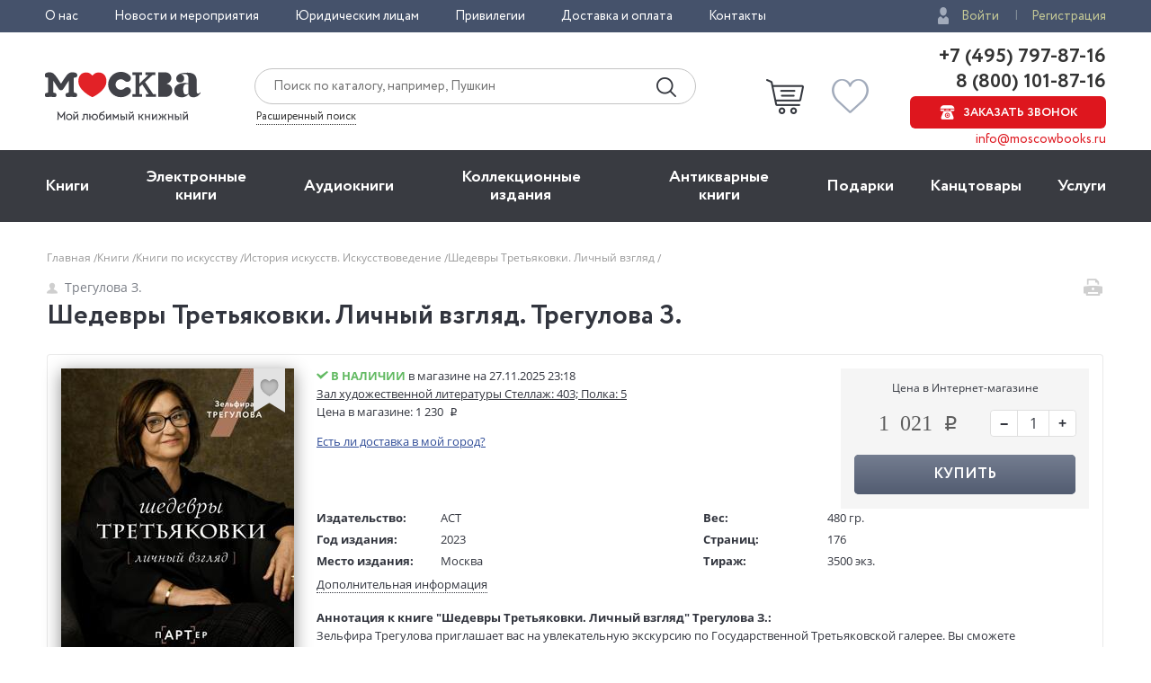

--- FILE ---
content_type: text/css; charset=utf-8
request_url: https://www.moscowbooks.ru/default/css/book_cart?v=U33xnPqTxjXQ9LpqYyz4bj0or7OOJXBgy-wtINFIVpc1
body_size: 7778
content:
.page-header{margin-bottom:13px;position:relative}.page-header__title{font-size:30px;line-height:36px;margin:0}.page-header__author{margin-top:10px;margin-bottom:2px}.page-header__print{display:none}.page-header__exit{position:absolute;right:-1px;top:-20px;font-size:22px}.page-header__reviews{margin-top:9px}.page-header__reviews-icon{display:inline-block;vertical-align:middle;position:relative;top:-1px;margin-right:10px;font-size:15px;color:#cfcfcf}.page-header__reviews-count{color:#ed1c24}.page-header__button-call{width:100%;max-width:243px;margin-top:14px}.page-header__tabs{margin-top:12px;margin-bottom:-7px}.page-header__back{margin-top:3px;display:inline-block}@media(min-width:620px){.page-header{margin-bottom:20px}.page-header__author{margin-top:5px}.page-header__reviews{margin-top:11px}}@media(min-width:1016px){.page-header{display:table;width:100%;margin-bottom:23px}.page-header__left{display:table-cell;vertical-align:bottom}.page-header__right{display:table-cell;vertical-align:bottom;text-align:right;position:relative}.page-header__row+.page-header__row{margin-top:11px}.page-header__author{margin-top:10px}.page-header__print{display:inline-block;position:absolute;bottom:37px;right:0;color:#cfcfcf;font-size:23px}.page-header__print:hover{text-decoration:none}.page-header__exit{display:inline-block;position:relative;right:0;top:0}.page-header__exit:hover{text-decoration:none}.page-header__reviews{margin-top:0}.page-header__button-call{margin-top:0}.page-header__tabs{text-align:right;margin-bottom:-10px}.page-header__back{margin-top:0}}.breadcrumbs{margin-bottom:-1px;padding-right:25px}.breadcrumbs__list{list-style:none;margin:0;padding:0}.breadcrumbs__item{display:inline-block;vertical-align:middle;font-size:12px;line-height:22px;color:#999}.dot__item_more{display:none}.btn__item_more{cursor:pointer;margin:0 3px 0 3px;background-color:transparent;color:inherit;border:1px solid #999;border-radius:4px;width:32px;text-align:center;vertical-align:middle;height:19px;position:relative}.btn__item_more span{font-size:16px;line-height:24px;position:absolute;top:-8px;left:8px}.breadcrumbs__item:after{content:'/';display:inline-block;vertical-align:middle}@media(min-width:620px){.breadcrumbs{}}@media(max-width:620px){ul.breadcrumbs__list li:not(:nth-child(1)):not(:nth-child(2)):not(:nth-child(3)):not(:last-child){display:none}.dot__item_more{display:inline-block}}@media(min-width:1016px){.breadcrumbs{padding-right:0}}@media(min-width:1220px){.breadcrumbs{}}.rating-stars{position:relative;display:inline-block;height:14px;vertical-align:middle;font-size:0;cursor:pointer}.rating-stars__count{display:inline-block;vertical-align:middle;font-size:13px}.rating-stars__star{position:relative;display:inline-block;width:15px;height:14px;margin-right:2px;vertical-align:top;background-size:cover;background-image:url("data:image/svg+xml,%3Csvg width='18' height='17' viewBox='0 0 18 17' xmlns='http://www.w3.org/2000/svg'%3E%3Cpath fill-rule='evenodd' d='M9 .004l2.7 5.706 6.3.786-4.63 4.313L14.562 17 9 13.96 3.438 17l1.194-6.19L0 6.495l6.3-.786' fill='%23E5E6E5'/%3E%3C/svg%3E")}.rating-stars__star:last-child{margin-right:0}.rating-stars[data-rate="5"] .rating-stars__star,.rating-stars[data-rate="1"] .rating-stars__star:nth-child(-n+1),.rating-stars[data-rate="2"] .rating-stars__star:nth-child(-n+2),.rating-stars[data-rate="3"] .rating-stars__star:nth-child(-n+3),.rating-stars[data-rate="4"] .rating-stars__star:nth-child(-n+4){background-image:url("data:image/svg+xml,%3Csvg width='18' height='17' viewBox='0 0 18 17' xmlns='http://www.w3.org/2000/svg'%3E%3Cpath fill-rule='evenodd' d='M9 .004l2.7 5.706 6.3.786-4.63 4.313L14.562 17 9 13.96 3.438 17l1.194-6.19L0 6.495l6.3-.786' fill='%23D9141C'/%3E%3C/svg%3E")}.rating-stars_form{overflow:hidden;display:inline-block;font-size:0;position:relative}.rating-stars__input{float:right;width:15px;height:14px;padding:0;margin:0 0 0 -15px;opacity:0;position:relative;left:-2px}.rating-stars_form:hover .rating-stars__star:hover,.rating-stars_form:hover .rating-stars__star:hover~.rating-stars__star,.rating-stars__input:checked~.rating-stars__star{background-image:url("data:image/svg+xml,%3Csvg width='18' height='17' viewBox='0 0 18 17' xmlns='http://www.w3.org/2000/svg'%3E%3Cpath fill-rule='evenodd' d='M9 .004l2.7 5.706 6.3.786-4.63 4.313L14.562 17 9 13.96 3.438 17l1.194-6.19L0 6.495l6.3-.786' fill='%23D9141C'/%3E%3C/svg%3E")}.rating-stars_form .rating-stars__star,.rating-stars_form:hover .rating-stars__star{position:relative;float:right;margin-right:2px;background-image:url("data:image/svg+xml,%3Csvg width='18' height='17' viewBox='0 0 18 17' xmlns='http://www.w3.org/2000/svg'%3E%3Cpath fill-rule='evenodd' d='M9 .004l2.7 5.706 6.3.786-4.63 4.313L14.562 17 9 13.96 3.438 17l1.194-6.19L0 6.495l6.3-.786' fill='%23E5E6E5'/%3E%3C/svg%3E")}.rating-stars_lg{height:17px}.rating-stars_lg .rating-stars__star{width:18px;height:17px}.rating-stars_lg .rating-stars__input{width:18px;height:17px;margin-right:-18px}.amount-form{width:96px}.amount-form__group{border:1px solid #dfdfdf;background:#fff;height:30px;padding:0 30px;position:relative;-webkit-border-radius:4px;-moz-border-radius:4px;border-radius:4px}.amount-form__control{position:absolute;top:0;bottom:0;width:30px;border:0;background:#fff;outline:0;-webkit-transition:all .15s ease-out;transition:all .15s ease-out}.amount-form__control:hover,.amount-form__control:focus,.amount-form__control:active{background:#32363f}.amount-form__control_dec{left:0;border-right:1px solid #dfdfdf;-webkit-border-radius:4px 0 0 4px;-moz-border-radius:4px 0 0 4px;border-radius:4px 0 0 4px;font-weight:bold;font-size:16px}.amount-form__control_dec:hover{color:#fff}.amount-form__control_dec:hover,.amount-form__control_dec:focus,.amount-form__control_dec:active{border-right-color:#fff}.amount-form__control_dec:after{width:12px;height:2px;background:#bababa}.amount-form__control_dec:hover:after,.amount-form__control_dec:focus:after,.amount-form__control_dec:active:after{background:#fff}.amount-form__control_inc{right:0;border-left:1px solid #dfdfdf;-webkit-border-radius:0 4px 4px 0;-moz-border-radius:0 4px 4px 0;border-radius:0 4px 4px 0;font-weight:bold;font-size:16px}.amount-form__control_inc:hover{color:#fff}.amount-form__control_inc:hover,.amount-form__control_inc:focus,.amount-form__control_inc:active{border-left-color:#fff}.amount-form__control_inc:before,.amount-form__control_inc:after{background:#32363f}.amount-form__control_inc:hover:after,.amount-form__control_inc:hover:before,.amount-form__control_inc:focus:after,.amount-form__control_inc:focus:before,.amount-form__control_inc:active:after,.amount-form__control_inc:active:before{background:#fff}.amount-form__control_inc:before{width:2px;height:12px}.amount-form__control_inc:after{width:12px;height:2px}.amount-form__input{width:34px;height:28px;border:0;background:#fff;text-align:center;padding:0;font-size:16px}.book{margin-bottom:39px}.book__body{padding-bottom:31px;transition-property:all;transition-duration:.25s}.book__intro{padding:54px 15px 81px 14px;margin-bottom:18px;border:1px solid #dfdfdf;position:relative;-webkit-border-radius:4px;-moz-border-radius:4px;border-radius:4px}.book__cover{position:relative;margin-bottom:11px}.book__img{display:block;margin:0 auto;max-width:100%}.book__img_default{-webkit-box-shadow:0 4px 18px rgba(0,0,0,.45);-moz-box-shadow:0 4px 18px rgba(0,0,0,.45);box-shadow:0 4px 18px rgba(0,0,0,.45)}.book__img_ebook{-webkit-border-radius:19px;-moz-border-radius:19px;border-radius:19px}.book__fav{position:absolute;top:0;right:10px}.book__preview{font-size:13px;margin-bottom:6px}.book__preview-icon{color:#c2c2c2;font-size:22px;margin-right:11px;display:inline-block;vertical-align:middle}.book__social{margin-top:15px;left:15px;right:16px;margin-bottom:16px}.book__rating{margin-bottom:13px}.book___rating-stars{margin-right:8px}.book__award{display:block;margin-bottom:8px}.book__stickers{position:absolute;top:15px;left:16px;right:16px}.book__shop{font-size:14px;margin-bottom:9px;display:block}.book__shop-name{font-weight:bold;margin-bottom:3px}.book__shop-instock{font-size:16px;color:#ed1c24;margin-left:5px}.book__shop-details{font-size:13px;line-height:20px}.book__buy{background:#f5f5f5;margin:0 -16px 0 -15px;padding:10px 18px 15px 18px;font-size:0;text-align:center}.book__buy-title{font-size:12px;margin-bottom:13px}.book__buy-order{margin:0 auto 18px;max-width:250px}.book__price{display:inline-block;vertical-align:middle;width:calc(100% - 104px);font-size:24px}.book__buy-amount{display:inline-block;vertical-align:middle;width:96px;margin-left:8px}.book__buy-button{height:46px;background-color:#525c71;background-image:-webkit-linear-gradient(bottom,#525c71,#747d90);background-image:-moz-linear-gradient(bottom,#525c71,#747d90);background-image:-o-linear-gradient(bottom,#525c71,#747d90);background-image:-ms-linear-gradient(bottom,#525c71,#747d90);background-image:linear-gradient(to top,#525c71,#747d90);border-radius:6px;text-decoration:none;color:#fff;text-transform:uppercase;font-size:16px;font-weight:bold;font-family:Circe}.book__buy-button:hover{color:#fff}.book__tags{margin-bottom:24px}.book__tags-title{font-weight:bold;margin-bottom:1px}.book__tags-list{list-style:none;padding:0;margin:0;font-size:13px;line-height:20px}.book__tags-item{display:inline}.book__tags-item:after{display:inline;content:',';margin-left:-2px}.book__tags-item:last-child:after{display:none}.book__details{margin-bottom:27px}.book__details.collapsed .book__details-list{max-height:96px;overflow:hidden}.book__details-item{margin:0;font-size:0}.book__details-name{font-weight:bold;display:inline-block;vertical-align:top;font-size:13px;line-height:20px;width:138px;padding-right:10px}.book__details-value{display:inline-block;vertical-align:top;font-size:13px;line-height:20px;width:calc(100% - 138px)}.book__details-more{font-size:13px;line-height:20px;margin-top:6px}.book__description{font-size:13px;line-height:20px;position:relative}.tags__description{font-size:13px;line-height:20px;position:relative}.book__description.collapsed{max-height:180px;overflow:hidden}.tags__description.collapsed{max-height:80px;overflow:hidden}.book__description:after{width:70%;height:20px;position:absolute;bottom:0;right:0;content:'';background:-moz-linear-gradient(left,rgba(255,255,255,0) 0%,#fff 30%,#fff 100%);background:-webkit-linear-gradient(left,rgba(255,255,255,0) 0%,#fff 30%,#fff 100%);background:linear-gradient(to right,rgba(255,255,255,0) 0%,#fff 30%,#fff 100%);filter:progid:DXImageTransform.Microsoft.gradient(startColorstr='#00ffffff',endColorstr='#ffffff',GradientType=1);display:none}.tags__description:after{width:70%;height:20px;position:absolute;bottom:0;right:0;content:'';background:-moz-linear-gradient(left,rgba(255,255,255,0) 0%,#fff 30%,#fff 100%);background:-webkit-linear-gradient(left,rgba(255,255,255,0) 0%,#fff 30%,#fff 100%);background:linear-gradient(to right,rgba(255,255,255,0) 0%,#fff 30%,#fff 100%);filter:progid:DXImageTransform.Microsoft.gradient(startColorstr='#00ffffff',endColorstr='#ffffff',GradientType=1);display:none}.book__description.collapsed:after{display:block}.xxx{display:none;tab-size:1}.tags__description.collapsed:after{display:block}.book__description-link{margin-left:6px}.book__description.collapsed .book__description-link{position:absolute;right:0;bottom:0;z-index:10}.tags__description.collapsed .book__description-link{position:absolute;right:0;bottom:0;z-index:10}.book__footer{padding:27px 10px;-webkit-border-radius:0 0 4px 4px;-moz-border-radius:0 0 4px 4px;border-radius:0 0 4px 4px;background-repeat:no-repeat;background-position:13px 21px;background-image:url("data:image/svg+xml,%3Csvg width='95' height='83' viewBox='0 0 95 83' xmlns='http://www.w3.org/2000/svg'%3E%3Cpath d='M88.944 76.73c-9.21.063-18.42.06-27.628 0-1.926-.013-3.31.48-4.654 1.968-5.2 5.762-14.155 5.728-19.376-.057-1.275-1.41-2.577-1.916-4.43-1.904-9.29.06-18.58.048-27.872.008C.418 76.724.007 76.26.007 71.77.005 51.41 0 31.05.005 10.69c0-3.715 4.092-6.08 7.454-4.23.485.268.707 1.348.71 2.054.047 11.172.04 22.346.043 33.52.002 6.068-.02 12.137.01 18.204.02 3.96 1.41 5.19 5.464 5.342 6.093.23 12.204.373 18.263.977 4.62.46 8.743 2.455 12.173 5.637 1.634 1.516 3.508 2 5.23.4 6-5.574 13.465-6.76 21.252-7.004 3.338-.105 6.682 0 10.023-.038 3.772-.04 5.154-1.388 5.158-5.082.017-16.92.01-33.84.014-50.76V6.64c.632-.18.784-.252.94-.262 7.084-.454 7.258-.296 7.26 6.66v58.68c0 4.376-.525 4.98-5.056 5.01zM75.22 58.135c-8.186-.213-16.27.357-24.348 4.35v-3.143c0-15.313-.002-30.625-.005-45.936 0-5.662 2.924-9.83 8.4-11.715C64.915-.253 70.805-.03 76.663.052c1.705.024 1.552 1.315 1.553 2.43.004 6.54-.003 13.08-.004 19.62 0 11.003-.056 22.007.047 33.01.022 2.283-.668 3.085-3.036 3.024zm-32.08.703v3.617c-8.29-4.06-16.634-4.5-25.064-4.353-1.658.03-2.31-.58-2.304-2.248.077-17.233.102-34.467.138-51.7 0-.557.025-1.122-.055-1.67C15.58.6 16.24-.057 18.292.104c3.473.274 6.997.01 10.453.38 2.547.275 5.255.773 7.478 1.932 4.225 2.203 7.127 5.235 7.02 10.704-.3 15.234-.103 30.478-.103 45.72z' fill='%23FFF' fill-rule='evenodd'/%3E%3C/svg%3E")}.book__linked-title{font-size:24px;line-height:30px;padding:0 30px 0 37px;margin:0 0 31px}.book__linked-list{padding:0 0 0 12px;margin:0}.book__linked-item{font-size:13px;line-height:20px;margin-bottom:4px}.book__linked-item:last-child{margin-bottom:0}.book__linked-link:hover{text-decoration:underline}.book_coming-soon{margin-bottom:-23px}.book_coming-soon .book__cover{margin:0}.book_coming-soon .book__info{position:relative;padding-top:62px}.book_coming-soon .book__tags{margin-bottom:19px}.book_coming-soon .book__preorder{position:absolute;top:-3px;left:0;width:100%}.book_coming-soon .book__preorder-button{width:100%;font-size:14px;padding:0}.book_coming-soon .book__description.collapsed{max-height:none;overflow:visible}.book_coming-soon .book__description:after{display:none}.book_coming-soon .book__description-link{display:none}.book_coming-soon .book__social{bottom:auto;top:-91px}@media(min-width:620px){.book{margin-top:-4px;margin-bottom:31px}.book__body{padding-bottom:26px}.book__intro{display:table;table-layout:fixed;width:100%;padding:14px;margin-bottom:17px}.book-intro__left{display:table-cell;vertical-align:top;width:271px;padding-right:12px}.book__cover{margin-bottom:0}.book__rating{margin-bottom:0;margin-right:4px;display:inline-block;vertical-align:middle;white-space:nowrap}.book___rating-stars{margin-right:1px}.book__share{display:inline-block;vertical-align:middle}.book__award{margin-bottom:17px}.book__stickers{position:static;margin-bottom:8px}.book__shop{margin-bottom:12px}.book__shop-details{max-height:60px;overflow:hidden}.book__buy{margin:0;padding:11px 10px 11px 11px}.book__buy-order{margin-bottom:15px}.book__buy-button{width:100%}.book__tags{margin-bottom:18px}.book__details{margin-bottom:21px}.book__details-list{font-size:0}.book__details.collapsed[data-view="1"] .book__details-list{max-height:24px}.book__details.collapsed[data-view="2"] .book__details-list{max-height:48px}.book__details.collapsed[data-view="3"] .book__details-list{max-height:72px}.book__details.collapsed[data-view="4"] .book__details-list{max-height:94px}.book__details-left,.book__details-right{display:inline-block;vertical-align:top;width:50%}.book__details-left{padding-right:10px}.book__details-more{margin-top:2px}.book__description.collapsed{max-height:80px}.tags__description.collapsed{max-height:40px}.book__description:after{width:37%}.book__footer{padding:23px 10px 24px 56px;font-size:0;background-position:22px 16px}.book__linked-title{display:inline-block;vertical-align:top;width:213px;font-size:24px;line-height:30px;padding:0;margin:0}.book__linked-content{display:inline-block;vertical-align:top;width:calc(100% - 213px)}.book__linked-list{margin-top:-4px}.book_coming-soon .book__social{bottom:auto;top:-65px}}@media(min-width:1016px){.book{margin-top:24px;margin-bottom:50px}.book__body{padding:15px 15px 25px;margin-bottom:0;border:1px solid #eaeaea;border-width:1px 1px 0;position:relative;-webkit-border-radius:4px 4px 0 0;-moz-border-radius:4px 4px 0 0;border-radius:4px 4px 0 0}.book__intro{display:block;width:auto;padding:0;margin-bottom:0;border:0}.book-intro__left{width:259px;padding-right:0;margin-right:25px;position:relative;float:left}.book__img_default{margin-bottom:13px}.book__social{height:auto;position:static;margin:4px 0 0}.book__rating{margin-right:0;margin-bottom:14px;display:block}.book___rating-stars{margin-right:9px}.book__share{display:block}.book__header{margin-left:284px;font-size:0}.book__header-left{display:inline-block;vertical-align:top;width:calc(100% - 276px);padding-right:25px}.book__header-right{display:inline-block;vertical-align:top;width:276px}.book__types{margin-bottom:10px}.book__award{margin-bottom:0;display:inline-block;vertical-align:bottom;width:165px;margin-right:16px}.book__stickers{position:static;display:inline-block;vertical-align:bottom;margin-bottom:4px}.book__stickers .stickers__item{margin-bottom:0}.book__info{margin-left:284px}.book__shop{margin-bottom:10px}.book__shop-name{margin-bottom:-2px}.book__shop-details{max-height:none;overflow:visible}.book__buy{padding:10px 14px 15px 14px}.book__buy-title{margin-bottom:12px}.book__buy-order{margin-bottom:19px}.book__tags{margin-bottom:31px}.book__details{margin-bottom:17px}.book__description:after{width:33%}.book__footer{padding:21px 10px 22px 59px;background-position:25px 15px}.book__linked-title{width:241px}.book__linked-content{width:calc(100% - 246px)}.book__linked-list{margin-top:-1px}.book_coming-soon{margin-bottom:11px}.book_coming-soon .book__body{padding:15px 60px 18px 15px;margin-bottom:0;border-width:1px;-webkit-border-radius:4px;-moz-border-radius:4px;border-radius:4px}.book_coming-soon .book__header{font-size:inherit;padding-top:4px}.book_coming-soon .book__types{margin-bottom:17px}.book_coming-soon .book__info{padding-top:0}.book_coming-soon .book__tags{margin-bottom:25px}.book_coming-soon .book__preorder{position:static;margin-bottom:20px}.book_coming-soon .book__preorder-button{width:auto;font-size:16px;line-height:43px;padding:0 18px}.book_coming-soon .book__description{margin-bottom:32px}.book_coming-soon .book__description.collapsed{max-height:100px;overflow:hidden}.book_coming-soon .book__description:after{display:block}.book_coming-soon .book__description-link{display:inline-block}.book_coming-soon .book__social{position:static}.book_coming-soon .book__rating{display:inline-block;vertical-align:middle;margin:0 75px 0 0}.book_coming-soon .book__share{display:inline-block;vertical-align:middle}}@media(min-width:1220px){.book{margin-bottom:59px}.book__description:after{width:24%}.book_coming-soon{margin-bottom:11px}}.hid{display:none}@media(max-width:620px){.hid{display:block}.book__header-right{position:fixed;bottom:0;width:100%;opacity:1;z-index:99;left:0;right:0;-webkit-box-shadow:0 -4px 6px -3px rgba(0,0,0,.34);-moz-box-shadow:0 -4px 6px -3px rgba(0,0,0,.34);box-shadow:0 -4px 6px -3px rgba(0,0,0,.34)}.book__buy-title{display:none}.book__price{font-size:20px;font-weight:bold;width:99%}.book__buy-amount{display:none}.book__buy-order{margin:0 auto 5px;flex:1 1 auto;align-self:center}.book__buy-button{margin-right:15px;flex:1 1 auto;align-self:center;max-width:180px}.book__buy .book__fav{right:5px;position:relative;height:36px}.book__buy{display:flex;flex-flow:row;justify-content:center;margin:0;width:100%}}.genre_block{margin-top:20px}.genre_link{color:#2e4b97;text-decoration:underline;cursor:pointer;padding:0 7px;white-space:nowrap}.count_genres{margin-bottom:10px;position:relative;font-size:13px;height:32px;line-height:32px}.cnt{display:inline-block}.genres{display:inline-block;position:absolute;right:0;top:0}.genres_select{width:180px;float:right;margin-left:10px;margin-right:2px;margin-top:-1px}@media(max-width:1020px){.cnt{display:inline-block}.genres{display:block;width:100%;position:relative}.count_genres{height:auto}.genres_select{width:100%;float:none;margin-left:0}}.sib_img{-webkit-filter:blur(6px);-moz-filter:blur(6px);-o-filter:blur(6px);-ms-filter:blur(6px);filter:blur(6px)}.sib_cover{align-items:center;display:flex;justify-content:center;background-color:hsla(0,0%,100%,.7);background-image:url('/i/ogr1.svg');background-repeat:no-repeat;background-position:top center;background-size:194px 283px;bottom:-10px;color:#001a34;left:-10px;position:absolute;right:-10px;top:-10px;z-index:1;cursor:pointer}.top100link{background-color:red;color:#fff;font-weight:bold;text-transform:uppercase;font-family:"Circe";text-align:center;display:inline-block;vertical-align:middle;color:#fff;padding:0 8px;font:14px/29px 'chevin_cyrillicbold',sans-serif;text-transform:uppercase;-webkit-border-radius:50px;-moz-border-radius:50px;border-radius:50px;width:120px}.top100link:hover{color:#fff}.top100total{margin-left:35px;display:inline-block}@media(min-width:1020px){.top100total{display:none}}.rating{}.rating__item{display:inline-block;vertical-align:middle;margin-right:20px}.rating__item-icon{display:inline-block;vertical-align:middle;cursor:pointer;font-size:20px;color:#c9c9c9;margin-right:3px;-webkit-transition:color .15s ease-out;transition:color .15s ease-out}.rating__item-icon:hover{color:#32353e}.rating__item-count{font-size:12px}.review{background-color:#fff;border:1px solid #eaeaea;padding:19px 12px 23px;-webkit-border-radius:4px;-moz-border-radius:4px;border-radius:4px}.review:hover{border-color:#fff;-webkit-box-shadow:0 0 16px rgba(0,0,0,.1);-moz-box-shadow:0 0 16px rgba(0,0,0,.1);box-shadow:0 0 16px rgba(0,0,0,.1)}.review__header{margin-bottom:14px}.review__date{font-size:12px;line-height:16px;margin-bottom:4px}.review__author{line-height:20px;font-weight:700;margin-bottom:3px}.review__text{line-height:20px;margin-bottom:19px}.review__title{text-align:center;margin:9px 0 18px}.review__rating-stars-reset{font-size:12px;line-height:16px;margin-top:14px;padding-bottom:4px}.review .form__control{height:122px}.review .form__group{margin:0}.review .form__group_submit{margin:17px 0 -9px}.review .button{width:100%}@media(min-width:620px){.review{padding:19px 22px 26px}.review__header{margin-bottom:16px}.review__date{margin-bottom:5px}.review__text{margin-bottom:15px}.review__title{margin:6px 0 28px}.review__rating-stars-reset{margin-top:8px;padding-bottom:5px}.review .form__group_submit{margin:17px 0 -8px;text-align:left}.review .button{width:156px}}@media(min-width:1016px){.review{padding:19px 35px 17px 30px}.review__header{margin-bottom:0;display:inline-block;vertical-align:top;width:198px;padding-right:20px}.review__content{display:inline-block;vertical-align:top;width:calc(100% - 206px);margin-top:-2px}.review .form__control{height:99px}.review .form__group{margin:2px 0 0}.review .form__group_submit{margin:17px 0 0;text-align:right}}.reviews{padding:31px 0 32px}.reviews__title{margin:0 0 25px;text-align:center}.reviews__list{}.reviews__item{margin-bottom:16px}.reviews__item:last-child{margin-bottom:0}@media(min-width:620px){.reviews{padding:38px 0 39px}.reviews__title{margin:0 0 32px}}@media(min-width:1016px){.reviews{padding:40px 0 53px}.reviews__title{font-size:24px;margin:0 0 30px}.reviews__item{margin-bottom:19px}.reviews__item:last-child{margin-bottom:0}.reviews__item_form{margin-top:37px}}.favbook-preview{padding:42px 0 26px;text-align:center}.favbook-preview__header{color:#fff;margin-bottom:26px}.favbook-preview__title{font-size:20px;margin-bottom:7px}.favbook-preview__subtitle{font-size:13px;line-height:22px}.favbook-preview__text{background-color:#fff;font-size:16px;line-height:26px;padding:14px 19px 75px;-webkit-border-radius:8px;-moz-border-radius:8px;border-radius:8px}.favbook-preview__person{color:#fff;width:80%;margin:0 auto}.favbook-preview__person-avatar{width:121px;height:121px;margin:-61px auto 16px;border:3px solid #fff;-webkit-border-radius:50%;-moz-border-radius:50%;border-radius:50%}.favbook-preview__person-img{width:115px;height:115px;display:block;-webkit-border-radius:50%;-moz-border-radius:50%;border-radius:50%}.favbook-preview__person-name{font-size:16px;font-weight:bold;margin-bottom:-1px}.favbook-preview__person-info{font-size:13px;line-height:20px}@media(min-width:620px){.favbook-preview{padding:34px 0 33px}.favbook-preview__title{font-size:24px}.favbook-preview__text{font-size:18px;padding:30px 50px 54px}.favbook-preview__person-avatar{margin-top:-43px}}@media(min-width:1016px){.favbook-preview{padding:40px 0 46px}.favbook-preview__body{width:777px;margin:0 auto}.favbook-preview__text{padding:30px 95px 80px}.favbook-preview__person-avatar{margin-top:-63px}}.popup-cart{display:none;position:fixed;left:50%;top:50%;-webkit-transform:translate(-50%,-50%);-moz-transform:translate(-50%,-50%);-ms-transform:translate(-50%,-50%);-o-transform:translate(-50%,-50%);transform:translate(-50%,-50%);-webkit-border-radius:4px;-moz-border-radius:4px;border-radius:4px;width:290px;background-color:#33363f;text-align:center;color:#fff;padding:42px 20px 40px}.popup-cart__close{position:absolute;top:0;right:0;color:rgba(255,255,255,.5);font-size:11px;padding:12px 11px;text-decoration:none}.popup-cart__close:hover,.popup-cart__close:focus{text-decoration:none;color:rgba(255,255,255,1)}.popup-cart__text{margin:0}@media(min-width:380px){.popup-cart{width:350px}}.dark-overlay{display:none;z-index:1000;background:rgba(100,100,100,.7);position:fixed;top:0;right:0;left:0;bottom:0;margin:auto}.js-popup-with-overlay{background-color:#fff;padding-top:20px;padding-bottom:20px;color:#32353e;z-index:1001;text-align:left}.js-popup-with-overlay .h5{margin-bottom:10px}.js-popup-with-overlay .text-center{text-align:center}.js-popup-with-overlay input[type=text],.js-popup-with-overlay input[type=email]{margin-bottom:10px;height:35px}.js-popup-with-overlay label.error{display:block;margin-top:-10px}.js-popup-with-overlay textarea{padding:14px 10px;resize:vertical}.js-popup-with-overlay a{color:#32353e}.js-popup-with-overlay a:hover{color:#32353e}.js-popup-with-overlay .h4{margin-bottom:20px;text-align:center}.js-popup-with-overlay .format-name{display:inline-block;margin-bottom:10px;margin-right:5px;width:95px;text-align:center;text-transform:uppercase;padding:10px;border:1px solid #dcdcdc;border-radius:5px;cursor:pointer}.js-popup-with-overlay .button_primary{margin-top:20px}.js-popup-with-overlay .format-name:hover,.js-popup-with-overlay .format-name.active{text-transform:uppercase;color:#d9141c;border-color:#d9141c;text-decoration:underline}.js-popup-with-overlay .popup-cart__close{top:-35px;right:-35px;color:#d9141c;font-size:2rem}.js-popup-with-overlay-call{background-color:#fff;padding-top:20px;padding-bottom:20px;color:#32353e;z-index:1001;text-align:left}.js-popup-with-overlay-call .h5{margin-bottom:10px}.js-popup-with-overlay-call .text-center{text-align:center}.js-popup-with-overlay-call input[type=text],.js-popup-with-overlay-call input[type=email]{margin-bottom:10px;height:35px}.js-popup-with-overlay-call label.error{display:block;margin-top:-10px}.js-popup-with-overlay-call textarea{padding:14px 10px;resize:vertical}.js-popup-with-overlay-call a{color:#32353e}.js-popup-with-overlay-call a:hover{color:#32353e}.js-popup-with-overlay .h4{margin-bottom:20px;text-align:center}.js-popup-with-overlay-call .format-name{display:inline-block;margin-bottom:10px;margin-right:5px;width:95px;text-align:center;text-transform:uppercase;padding:10px;border:1px solid #dcdcdc;border-radius:5px;cursor:pointer}.js-popup-with-overlay-call .button_primary{margin-top:20px}.js-popup-with-overlay-call .format-name:hover,.js-popup-with-overlay-call .format-name.active{text-transform:uppercase;color:#d9141c;border-color:#d9141c;text-decoration:underline}.js-popup-with-overlay-call .popup-cart__close{top:-35px;right:-35px;color:#d9141c;font-size:2rem}

--- FILE ---
content_type: text/css
request_url: https://www.moscowbooks.ru/css/gallery.css
body_size: 601
content:
.gallery {
    margin-bottom:28px;
}

    .gallery__item {
        position:relative;
        margin-bottom:20px;
    }
    
    .gallery__img-block {
        position:relative;
    }
    
    .gallery__img-block:after {
        display:none;
        content:'';
        position:absolute;
        top:0;
        left:0;
        right:0;
        bottom:0;
        background:rgba(235,33,39,.4);
    }

            .gallery__item:hover .gallery__img-block:after {
                display:block;
            }
    
    .gallery__img {
        display:block;
        width:100%;
    }

    .gallery__img_s {
        display:block;
    }

    .gallery__zoom {
        display:none;
        width:52px;
        height:52px;
        background:#ffffff;
        position:absolute;
        left:50%;
        top:50%;
        -webkit-transform: translate(-50%,-50%);
           -moz-transform: translate(-50%,-50%);
            -ms-transform: translate(-50%,-50%);
             -o-transform: translate(-50%,-50%);
                transform: translate(-50%,-50%);
        -webkit-border-radius:100%;
           -moz-border-radius:100%;
                border-radius:100%;
    }
    
            .gallery__item:hover .gallery__zoom {
                display:block;
            }
    
    .gallery__zoom-icon {
        font-size:18px;
        color:#33363f;
        position:absolute;
        left:50%;
        top:50%;
        -webkit-transform: translate(-50%,-50%);
           -moz-transform: translate(-50%,-50%);
            -ms-transform: translate(-50%,-50%);
             -o-transform: translate(-50%,-50%);
                transform: translate(-50%,-50%);
    }  
    
@media (min-width:1016px) {
    .article + .gallery {
        margin-top:-27px;
        margin-bottom:28px;
    }
    
    .gallery {
        margin-bottom:30px;
    }
}

--- FILE ---
content_type: text/css
request_url: https://www.moscowbooks.ru/css/lili.css?v=17
body_size: 912
content:
    .lili_text_rating{ color:#3E99ED;font-family:'Open Sans', sans-serif; font-size:14px; }
    .lili_dialog_rating {
        color:#3E99ED;font-family:'Open Sans', sans-serif; font-size:30px;
    }
    .lili_dialog_grid_marks{
        display: grid;
        grid-template-rows: repeat(2,1fr);
        grid-template-columns: 30px 150px 50px;
        grid-column-gap: 10px;
        grid-row-gap: 0;
        width: 270px;
        padding: 0;
        font-size: 14px;
        line-height: 24px; align-items: center;
    }
    .lili_dialog_marks_text{
        font-family:'Open Sans', sans-serif; font-size:14px;
    }
    .lili_dialog_stars_text{
        vertical-align: middle; font-family:'Open Sans', sans-serif; font-size:14px;
    }
    .rating-chart__scale{
        width: 100%;position: relative;width: 150px;height: 8px;margin-right: auto;border-radius: 4px;background-color: #f0f2f7; vertical-align:middle;
    }
    .rating-chart__scale-inner{
        position: absolute;top: 0;bottom: 0;left: 0; height: 8px;border-radius: 4px;background-color: #ed1c24;
    }
    .rating-chart__value{
        margin-left: 0;-webkit-box-flex: 1;flex-grow: 1;margin-left: 4px;text-align: right;font-family:'Open Sans', sans-serif; font-size:14px;
    }
    .sp-full {background-image: url("data:image/svg+xml,%3Csvg width='18' height='17' viewBox='0 0 18 17' xmlns='http://www.w3.org/2000/svg'%3E%3Cpath fill-rule='evenodd' d='M9 .004l2.7 5.706 6.3.786-4.63 4.313L14.562 17 9 13.96 3.438 17l1.194-6.19L0 6.495l6.3-.786' fill='%23D9141C'/%3E%3C/svg%3E");}
    .lili_reviews_link{
        cursor: pointer;
        text-decoration: underline;
        color:#3E99ED;
        font-family:'Open Sans', sans-serif;
    }


--- FILE ---
content_type: text/css
request_url: https://www.moscowbooks.ru/css/shop_search/address_map.css?v=1
body_size: 847
content:
.zoom_addr{	 
	transform-origin: 0px 0px;
	transform: scale(1) translate(0px,0px);
	cursor: grab;
	position:relative;
}

.outer_addr{
	display: flex;
	justify-content: center;
	align-items: center;
	overflow: hidden;	 
	height:100%;
	z-index:9999;
    position: fixed;
    top: 0;
    right: 0;
    left: 0;
    bottom: 0;
    margin: auto;
	background: rgba(100,100,100,.7);
}

.controls_addr {
	min-width:30px;
	min-height:120px;	 
	position: absolute;
	top:16px;
	right:8px;
	width:60px;	 
	z-index:999;
}

.buttons_addr{
	display: flex;
	flex-flow: column nowrap;
	justify-content: center;
	align-items: center;
	width:60px;
	border-radius: 8px;
    -webkit-box-shadow: 0px 0px 14px -1px rgba(0, 0, 0, 0.5);
	-moz-box-shadow: 0px 0px 14px -1px rgba(0, 0, 0, 0.5);
	box-shadow: 0px 0px 14px -1px rgba(0, 0, 0, 0.5);
	background-color: rgba(255, 255, 255, 0.9);
}

.btn-text-addr{
	font-weight:bold;
	color: silver;
	font-size:45px;
	cursor: pointer;
	-webkit-user-select: none; /* Safari */
	-ms-user-select: none; /* IE 10 and IE 11 */
	user-select: none; /* Standard syntax */
    line-height: normal;
    font-family: sans-serif;
}

.btn-text-addr:hover{
	color:red;
}


#outer_addr{
	
}

.close_addr{
	display: flex;
	flex-flow: column nowrap;
	justify-content: center;
	align-items: center;
	width:60px;
    height:60px;
	border-radius: 30px;
    -webkit-box-shadow: 0px 0px 14px -1px rgba(0, 0, 0, 0.5);
	-moz-box-shadow: 0px 0px 14px -1px rgba(0, 0, 0, 0.5);
	box-shadow: 0px 0px 14px -1px rgba(0, 0, 0, 0.5);
	background-color: rgba(255, 255, 255, 0.9);
	margin-bottom: 20px;
}

.img_pointer {
	position: absolute;
}

#info{
	position:fixed;
	background-color: white;
	border:1px solid black;
	padding:3px;
	bottom: 0px;left:0px;
	z-index:999999;
	display:none;
}

--- FILE ---
content_type: text/css
request_url: https://www.moscowbooks.ru/css/tooltip-book.css
body_size: 492
content:
.tooltip-popup {
    display:none;
    position:absolute;
    left:-1000px;
    top:-1000px;
	-webkit-border-radius: 4px;
	-moz-border-radius: 4px;
	border-radius: 4px;
    width: 330px;
    padding:10px 25px 10px 10px;
    border:1px solid gray;
    background-color: #fff;
    color: #32353e;
    z-index: 1000;
    text-align: left;
}

.tooltip_close {
    position:absolute;
    top:0;
    right:0;
    color:rgba(255,255,255,.5);
    font-size:11px;
    text-decoration:none;
}
 
.tooltip_close:hover,
.tooltip_close:focus {
    text-decoration:none;
    color:rgba(255,255,255,1);
}

@media (min-width:380px) {
    .tooltip-popup{
        width: 350px;
    }
}

.tooltip-popup .tooltip_close {
    position:absolute;
    top: 5px;
    right: 5px;
    color: #d9141c;
    font-size: 1.5rem;
}

--- FILE ---
content_type: text/css
request_url: https://www.moscowbooks.ru/css/dialog.css
body_size: 569
content:
.v_modal {
	display: none; 
	position: fixed; 
	z-index: 99999; 
	padding-top: 50px; 
	left: 0;
	top: 0;
	width: 100%; 
	height: 100%; 
	overflow: auto; 
	background-color: rgb(0, 0, 0); 
	background-color: rgba(0, 0, 0, 0.4); 
}
.v_modal_content {
	background-color: #fefefe;
	margin: auto;
	padding: 30px 20px 20px 20px;
	border: 1px solid #888;
	width: 70%;
    height:90%;
    position: relative;
}
.v_close {
	position:absolute;
    top:-10px;
    right:0px;
    color:rgba(255,255,255,.5);
    font-size:11px;
    padding:12px 11px;
    text-decoration:none;
    font-size:30px;
    color: black;
}

.v_close:hover,
.v_close:focus {
	color: red;
	text-decoration: none;
	cursor: pointer;
}

.v_container {
    height:100%;
}

@media(max-width:620px) {
    .v_modal_content {
	    background-color: #fefefe;
	    margin: auto;
	    padding: 20px;
	    border: 1px solid #888;
	    width: 95%;
    }
}

--- FILE ---
content_type: application/x-javascript
request_url: https://www.moscowbooks.ru/js/fns-mb-send-events.min.js?v=20230724134422
body_size: 1450
content:
function GetProductsForVk(n){for(var t,r,u=[],f=n.length,i=0;i<f;i++)t=n[i],t.SendVk&&(r={id:t.SeoId,price:t.UnitPrice},t.VkRecommendedIds&&t.VkRecommendedIds.length>0&&(r.recommended_ids=t.VkRecommendedIds),u.push(r));return u}function FindProductBySeoId(n,t){for(var i,f,r=[],e=n.length,u=0;u<e;u++)if(i=n[u],i.SeoId==t&&i.SendVk)return f={id:i.SeoId,price:i.UnitPrice},r.push(f),r;return r}function getSeoId(n,t){var i=window.type_0_suffix;return n==1?i="B":n==2?i="D":n==7&&(i="C"),t+i}function vk_click_send_event(n,t,i){var e=getSeoId(n,t),r=window.MbPageInfo,f,u;r&&n==0&&r.Products&&r.Products.length>0?(f=FindProductBySeoId(r.Products,e),f.length==1&&(u={products:f,business_value:1e3,currency_code:"RUR",category_ids:f[0].CategoryId},r.R46SearchString&&r.R46SearchString.length>0&&(u.search_string=r.R46SearchString),VK.Retargeting.ProductEvent(r.VkDinRetPriceId,i,u))):n==0&&(u={products:[{id:e}]},VK.Retargeting.ProductEvent(r.VkDinRetPriceId,i,u))}window.log_send_events=0;window.type_0_suffix="A";window.SendPageEventsVK=function(){var n,i,u,r,t;try{if(window.MbPageInfo){if(n=window.MbPageInfo,n.VkDinRetPriceId&&n.VkDinRetPriceId.length>0)if(n.PageTypeStr=="Product"&&n.CatalogType==0)n.Products&&(i=n.Products[0],i.SendVk&&(t={products:GetProductsForVk(n.Products),business_value:1e3,currency_code:"RUR",category_ids:i.CategoryId},i.VkRecommendedIds&&i.VkRecommendedIds.length>0&&(t.products_recommended_ids=i.VkRecommendedIds),n.R46SearchString&&n.R46SearchString.length>0&&(t.search_string=n.R46SearchString),VK.Retargeting.ProductEvent(n.VkDinRetPriceId,"view_product",t)));else if(n.PageTypeStr=="Search"&&n.CatalogType==0)n.Products&&(t={products:GetProductsForVk(n.Products),business_value:1e3,currency_code:"RUR"},n.R46SearchString&&n.R46SearchString.length>0&&(t.search_string=n.R46SearchString),VK.Retargeting.ProductEvent(n.VkDinRetPriceId,"view_search",t));else if((n.PageTypeStr=="Home"||n.PageTypeStr=="Category")&&n.CatalogType==0){var o=n.PageTypeStr=="Home"?"view_home":"view_category",f="",e=GetProductsForVk(n.Products);if(e.length<1)return;if(n.ProductCategories&&(u=n.ProductCategories.length,u>0))for(r=0;r<u;r++)f+=n.ProductCategories[r],r<u-1&&(f+=",");t={products:e,business_value:1e3,currency_code:"RUR",category_ids:f};n.R46SearchString&&n.R46SearchString.length>0&&(t.search_string=n.R46SearchString);VK.Retargeting.ProductEvent(n.VkDinRetPriceId,o,t)}else n.PageTypeStr=="Cart"&&n.Event?n.Event=="Basket_Remove"&&(t={products:[{id:n.Products[0].SeoId}]},VK.Retargeting.ProductEvent(n.VkDinRetPriceId,"remove_from_cart",t)):n.PageTypeStr=="OrderForm"&&n.Event?n.Event=="Create"&&(t={products:GetProductsForVk(n.Products),business_value:1e3,currency_code:"RUR"},VK.Retargeting.ProductEvent(n.VkDinRetPriceId,"init_checkout",t)):VK.Retargeting.ProductEvent(n.VkDinRetPriceId,"view_other","")}else VK.Retargeting.ProductEvent(5178,"view_other","")}catch(s){}};window.SendPageEventsR46=function(){var n,t,i,r,u;try{window.log_send_events&&console.log("window.SendPageEventsR46");window.MbPageInfo&&(n=window.MbPageInfo,n.PageTypeStr=="Product"?(window.log_send_events&&console.log("Product view"),n.Products&&(t=n.Products[0],window.log_send_events&&console.log("product",t),i={id:t.Id+t.R46ProdId,stock:t.Stock>0?!0:!1},window.log_send_events&&console.log("eventParams",i),window.r46("track","view",i))):n.PageTypeStr=="Category"?window.r46("track","category",n.ParentCategory):n.PageTypeStr=="Cart"&&n.Event&&n.Event.length>0&&n.Event=="Basket_Remove"&&(window.log_send_events&&console.log("Basket_Remove",n.Products[0]),r=n.Products[0],u=r.Id+r.R46ProdId,window.log_send_events&&console.log("p0id",u),window.r46("track","remove_from_cart",u)))}catch(f){}};window.Add_to_cart_send_event=function(n,t){window.log_send_events&&console.log("window.Add_to_cart_send_event");var i=getSeoId(n,t);window.log_send_events&&console.log("sid",i);r46("track","cart",i);vk_click_send_event(n,t,"add_to_cart")};window.Add_to_wish_send_event=function(n,t){window.log_send_events&&console.log("window.Add_to_wish_send_event");try{r46("track","wish",getSeoId(n,t))}catch(i){}try{vk_click_send_event(n,t,"add_to_wishlist")}catch(i){}};window.Remove_from_wish_send_event=function(n,t){vk_click_send_event(n,t,"remove_from_wishlist")};window.Add_payment_info_send_event=function(){var t,n,i;try{if(t=$("#add_payment_info_sent").val()=="1",!t&&window.MbPageInfo){n=window.MbPageInfo;i={products:GetProductsForVk(n.Products),business_value:1e3,currency_code:"RUR"};$("#add_payment_info_sent").val("1");try{VK.Retargeting.ProductEvent(n.VkDinRetPriceId,"add_payment_info",i)}catch(r){}}}catch(r){}};window.Purchase_send_event=function(n){var i,o;window.log_send_events&&console.log("window.Purchase_send_event");try{if(window.MbPageInfo&&window.MbPageInfo.Basket){var t=window.MbPageInfo,u=[],f=0,s=t.Basket.Items.length;for(i=0;i<s;i++){var r=t.Basket.Items[i].product,e=t.Basket.Items[i].quantity,h={id:r.Id+r.R46ProdId,price:r.UnitPrice,amount:e};f+=r.UnitPrice*e;u.push(h)}try{window.r46("track","purchase",{products:u,order:n,order_price:f})}catch(c){}try{o={products:GetProductsForVk(t.Products),business_value:1e3,currency_code:"RUR"};VK.Retargeting.ProductEvent(t.VkDinRetPriceId,"purchase",o)}catch(c){}}}catch(c){}};

--- FILE ---
content_type: application/x-javascript
request_url: https://www.moscowbooks.ru/js/addr/map.js?v=1
body_size: 2091
content:
function CreateMapAddress() {
    console.log('CreateMapAddress');
    if (window.MbAddressMap) {
        //console.log('created allready');
        return;
    }
    window.MbAddressMap = {
        initialized: false,
        scale: 1,
        pointX: 0,
        pointY: 0,
        start: { x: 0, y: 0 },
        panning: false,
        lastClient: { x: 0, y: 0 },
        pointer: { x: 0, y: 0 },

        setTransform() {
            this.zoom.style.transform = "translate(" + this.pointX + "px," + this.pointY + "px) scale(" + this.Scale.value + ")";
        },

        zoomPic(delta, clientX, clientY) {
            var x = clientX;
            var y = clientY;
            var xs = (x - this.pointX) / this.Scale.value, ys = (y - this.pointY) / this.Scale.value;

            (delta > 0) ? (this.Scale.multiply(1.2)) : (this.Scale.multiply(1.0 / 1.2));

            if (this.Scale.value <= 0.1) {
                this.Scale.set(0.1);
                this.pointX = 0;
                this.pointY = 0;
            }
            this.pointX = x - xs * this.Scale.value;
            this.pointY = y - ys * this.Scale.value;
            console.log('this.Scale.value=', this.Scale.value);
        },

        zoomToPoint() {

            this.screenWidth = document.documentElement.clientWidth;
            this.screenHeight = document.documentElement.clientHeight;
            this.initScale = (this.screenHeight / this.canvas.height);
            this.maxByX = this.initScale * this.canvas.width - this.screenWidth;

            console.log('this', this);

            if (this.pointers.length > 0) {

                var xx = (this.pointers[0].x - this.screenWidth / 2) * this.initScale;

                if (xx > this.maxByX) {
                    console.log('!!!');
                    xx = this.maxByX;
                }

                this.pointX = -xx;
                //console.log('this.pointX', this.pointX);
            }


            if (this.pointX > 0) this.pointX = 0;

            if (this.initScale * this.canvas.width < this.screenWidth) {
                //console.log('!!!');
                this.pointX = (this.screenWidth - this.initScale * this.canvas.width) / 2;
            }

            this.pointY = 0;
            console.log('zoomToPoint=', this.pointX);
        },

        removePointers() {
            const pointers = document.querySelectorAll('.img_pointer');
            pointers.forEach(p => { p.remove(); });

        },


        init() {

            this.screenWidth = document.documentElement.clientWidth;
            this.screenHeight = document.documentElement.clientHeight;

            //console.log('screen', this.screenWidth, this.screenHeight);

            this.Scale = {
                value: 1,
                set(v) {
                    if (!(v > 5 || v < 0.1)) {
                        this.value = v;
                    }
                },
                multiply(v) {
                    this.set(this.value * v);
                }
            };


            this.Scale.set(1);
            this.zoom = document.querySelector('.zoom_addr');
            this.plus = document.querySelector('.js-plus-addr');
            this.minus = document.querySelector('.js-minus-addr');
            this.close = document.querySelector('.js-close-addr');
            this.htmlControl = document.querySelector('.outer_addr');
            this.canvas = document.getElementById('canvas_addr');
            this.ctx = this.canvas.getContext("2d");
            //this.info = document.getElementById('info');

            var t = this;

            //console.log(t.pointers);

            this.zoom.onmousedown = function (e) {
                e.preventDefault();
                t.start = { x: e.clientX - t.pointX, y: e.clientY - t.pointY };
                t.panning = true;
            }

            this.zoom.onmouseup = function (e) {
                t.panning = false;
            }

            this.close.onclick = function () {
                t.htmlControl.style.display = 'none';
            }

            var i = new Image();
            i.onload = function () {
                t.canvas.width = this.width;
                t.canvas.height = this.height;

                t.screenWidth = document.documentElement.clientWidth;
                t.screenHeight = document.documentElement.clientHeight;
                t.initScale = (t.screenHeight / t.canvas.height);


                t.Scale.set(t.initScale);

                console.log('t.Scale.value=', t.Scale.value);

                t.ctx.drawImage(this, 0, 0);

                for (var i = 0; i < t.pointers.length; i++) {
                    t.drawPointer(t.mapImages[t.pointers[i].ind], t.pointers[i].x, t.pointers[i].y, t.ctx);
                }

                t.zoomToPoint();
                t.setTransform();

            };

            i.src = this.mapImages[0];

            this.zoom.onmousemove = function (e) {
                e.preventDefault();
                if (t.Scale.value < 0.1) return;
                if (!t.panning) return;

                t.pointX = e.clientX - t.start.x;
                t.pointY = e.clientY - t.start.y;

                //if(t.pointX > 0) t.pointX = 0;
                //if(t.pointY > 0) t.pointY = 0;

                //var limit = -(t.Scale.value*500 - 490);
                //if(t.pointX < limit)
                //	t.pointX = limit;

                t.setTransform();
            }

            this.canvas.addEventListener('touchstart', (e) => {
                e.preventDefault();
                var tt = e.changedTouches[0];
                if (e.touches.length != 1) return;
                t.start = { x: tt.clientX - t.pointX, y: tt.clientY - t.pointY };
            });

            this.canvas.addEventListener('touchmove', (e) => {
                e.preventDefault();
                try {
                    var tt = e.changedTouches[0];

                    if (e.touches.length != 1) return;
                    t.pointX = tt.clientX - t.start.x;
                    t.pointY = tt.clientY - t.start.y;
                    t.setTransform();

                    if (t.info) {
                        t.info.innerHTML = t.pointX + ',' + t.pointY;
                    }
                }
                catch (err) {

                }
            });

            this.zoom.onwheel = function (e) {
                e.preventDefault();
                var delta = (e.wheelDelta ? e.wheelDelta : -e.deltaY);
                t.zoomPic(delta, e.clientX, e.clientY);
                t.lastClient.x = e.clientX;
                t.lastClient.y = e.clientY;
                t.setTransform();
            };

            this.plus.onclick = function () {
                t.zoomPic(1, t.lastClient.x, t.lastClient.y);
                t.setTransform();
                //console.log(t);
            };

            this.minus.onclick = function () {
                t.zoomPic(-1, t.lastClient.x, t.lastClient.y);
                if (t.Scale.value <= 0.1) { t.Scale.set(0.1); t.pointX = t.pointY = 0; }
                t.setTransform();
            }

            this.initialized = true;

        },

        drawPointer(src, x, y, ctx) {
            var p = new Image();
            p.src = src;
            var t = this;

            //console.log('width=', t.canvas.width, getComputedStyle(t.canvas).width);

            p.onload = function () {
                if (x > 0 && y > 0) {
                    //ctx.drawImage(p, x, y);//

                    p.setAttribute('class', 'img_pointer');

                    var left = t.canvas.width;
                    var percLeft = x;//*100/left;
                    //console.log('left', x, percLeft);

                    var top = t.canvas.height;
                    var percTop = y;//*100/top;
                    //console.log('top', y, percTop);

                    p.style.top = parseInt(percTop) + 'px';
                    p.style.left = parseInt(percLeft) + 'px';

                    t.zoom.appendChild(p);

                }
            }
        },

        run(mapImages, pointers) {
            this.mapImages = mapImages;
            this.pointers = pointers;
            this.removePointers();

            if (this.initialized) {
                this.ctx.clearRect(0, 0, this.canvas.width, this.canvas.height);
                var t = this;
                var i = new Image();

                i.onload = function () {

                    //console.log('i.onload');
                    t.canvas.width = this.width;
                    t.canvas.height = this.height;
                    t.ctx.drawImage(this, 0, 0);

                    t.screenWidth = document.documentElement.clientWidth;
                    t.screenHeight = document.documentElement.clientHeight;
                    t.initScale = (t.screenHeight / t.canvas.height);

                    t.Scale.set(t.initScale);

                    console.log('t.Scale.value=', t.Scale.value);

                    for (var i = 0; i < t.pointers.length; i++) {
                        t.drawPointer(t.mapImages[t.pointers[i].ind], t.pointers[i].x,
                            t.pointers[i].y, t.ctx);
                    }

                    t.zoomToPoint();
                    t.setTransform();

                };
                i.src = this.mapImages[0];
                return this;
            }

            this.init();
            return this;
        }

    };
}
CreateMapAddress();




--- FILE ---
content_type: image/svg+xml
request_url: https://www.moscowbooks.ru/i/livelib/logo_ll.svg
body_size: 6926
content:
<svg width="114" height="23" viewBox="0 0 114 23" fill="none" xmlns="http://www.w3.org/2000/svg">
<path fill-rule="evenodd" clip-rule="evenodd" d="M17.4888 19.2145C16.1559 20.0072 14.7279 20.8564 13.4703 21.6027C13.2626 21.726 12.7399 22 12.0017 22C11.2634 22 10.7682 21.7385 10.535 21.6027C7.53065 19.8529 3.61053 17.5092 2.27644 16.7002C0.94234 15.8912 0 15.2305 0 13.7043C0.00508578 12.7613 0.0103324 2.97175 0.0103324 1.63731C0.0103324 0.302879 1.23369 -0.500255 2.70232 0.359064C4.17094 1.21838 12.0006 5.88183 12.0006 5.88183C12.0006 5.88183 19.9939 1.12153 21.2992 0.359064C22.7992 -0.517122 23.9911 0.327915 23.9911 1.62667C23.9911 2.25354 23.9931 4.73938 23.9953 7.31265C23.9976 10.0707 24 12.9291 24 13.7069C24 15.2102 23.1081 15.8834 21.7233 16.7002C20.9265 17.1702 19.2949 18.1405 17.4888 19.2145ZM40.7761 16.1899H40.0374C36.9106 16.1899 36.1571 14.2923 36.1571 12.3411V2.48637C36.1571 2.07223 36.009 1.71726 35.7425 1.42146C35.4464 1.15523 35.091 1.00732 34.6764 1.00732C34.2619 1.00732 33.9065 1.15523 33.6104 1.42146C33.3439 1.71726 33.1958 2.07223 33.1958 2.48637V12.7848C33.1958 17.3774 35.9032 19.148 39.8307 19.148H40.2727C40.7761 19.148 41.2203 19.0297 41.5756 18.7634C41.9606 18.4972 42.1383 18.1126 42.1383 17.6689C42.1383 17.2548 42.0198 16.8998 41.7533 16.6336C41.5164 16.3378 41.161 16.1899 40.7761 16.1899ZM88.5672 16.1899H89.3059C89.6908 16.1899 90.0462 16.3378 90.2831 16.6336C90.5496 16.8998 90.668 17.2548 90.668 17.6689C90.668 18.1126 90.4904 18.4972 90.1054 18.7634C89.75 19.0297 89.3059 19.148 88.8024 19.148H88.3605C84.433 19.148 81.7256 17.3774 81.7256 12.7848V2.48637C81.7256 2.07223 81.8736 1.71726 82.1402 1.42146C82.4363 1.15523 82.7916 1.00732 83.2062 1.00732C83.6208 1.00732 83.9761 1.15523 84.2723 1.42146C84.5388 1.71726 84.6869 2.07223 84.6869 2.48637V12.3411C84.6869 14.2923 85.4403 16.1899 88.5672 16.1899ZM111.128 7.33762C111.986 7.87008 112.697 8.63918 113.2 9.58577C113.734 10.5324 113.97 11.5973 114 12.7805C114 13.9637 113.704 15.0582 113.141 16.0048C112.608 16.9514 111.868 17.7205 110.92 18.2825C110.002 18.8446 108.907 19.1108 107.722 19.1108C106.538 19.1108 105.472 18.815 104.524 18.2825C103.576 17.7205 102.806 16.9514 102.273 16.0048C101.74 15.0582 101.474 13.9637 101.444 12.7805V2.51595C101.444 2.07223 101.592 1.68768 101.859 1.42146C102.185 1.15523 102.54 1.00732 102.954 1.00732C103.369 1.00732 103.754 1.09607 104.021 1.39188C104.287 1.68768 104.435 2.04265 104.435 2.48637V7.81092C104.79 7.51511 105.205 7.24888 105.62 7.04181C106.36 6.68684 107.219 6.47978 108.107 6.47978C109.232 6.47978 110.239 6.77559 111.128 7.33762ZM109.41 15.8865C109.913 15.5907 110.298 15.147 110.595 14.6145C110.92 14.0821 111.068 13.4609 111.039 12.7805C111.039 12.1001 110.891 11.4789 110.595 10.9465C110.298 10.414 109.913 9.9999 109.41 9.70409C108.907 9.3787 108.344 9.23079 107.693 9.23079C107.041 9.23079 106.508 9.3787 105.975 9.70409C105.472 9.9999 105.087 10.414 104.79 10.9465C104.494 11.4789 104.346 12.1001 104.346 12.7805C104.346 13.4609 104.494 14.0821 104.79 14.6145C105.087 15.147 105.472 15.5611 105.975 15.8865C106.478 16.1823 107.071 16.3302 107.693 16.3302C108.344 16.3302 108.907 16.1823 109.41 15.8865ZM94.574 6.98274C94.8998 6.71651 95.2551 6.5686 95.6697 6.5686C96.1139 6.5686 96.4692 6.71651 96.7654 6.98274C97.0319 7.27854 97.1799 7.63351 97.1799 8.07723V17.6394C97.1799 18.0536 97.0319 18.4085 96.7654 18.7043C96.4692 19.0002 96.1139 19.1481 95.6697 19.1481C95.2551 19.1481 94.8998 19.0002 94.6036 18.7339C94.3075 18.4085 94.1595 18.0536 94.1595 17.6394V8.07723C94.1595 7.63351 94.3075 7.24896 94.574 6.98274ZM95.6698 1.27368C95.1663 1.27368 94.7518 1.45117 94.3668 1.83572C94.0114 2.19069 93.8338 2.60482 93.8338 3.10769C93.8338 3.61057 94.0114 4.0247 94.3668 4.40925C94.7221 4.76422 95.1663 4.94171 95.6401 4.94171C96.1436 4.94171 96.5581 4.76422 96.9135 4.40925C97.2688 4.05428 97.4761 3.61057 97.4761 3.10769C97.4761 2.60482 97.2984 2.19069 96.9431 1.83572C96.6174 1.48075 96.1732 1.27368 95.6698 1.27368ZM75.2687 7.27866C74.41 6.74621 73.3735 6.47998 72.189 6.47998C71.0045 6.47998 69.9385 6.74621 68.9909 7.30824C68.0729 7.8407 67.3326 8.58022 66.7995 9.55639C66.2961 10.503 66.0296 11.5975 66.0296 12.8103C66.0296 14.0231 66.2961 15.1176 66.8588 16.0938C67.4214 17.0403 68.1913 17.7799 69.1685 18.3419C70.1458 18.8743 71.271 19.1406 72.5148 19.1406C73.1959 19.1406 73.9362 19.0223 74.6765 18.756C75.4464 18.4898 76.0979 18.1644 76.6013 17.7503C77.0455 17.4249 77.1343 17.0108 77.1047 16.7445C77.0751 16.3896 76.8974 16.0346 76.5717 15.7388C76.3348 15.5317 76.0387 15.4134 75.7129 15.4134H75.6537C75.328 15.4134 75.0022 15.5317 74.7357 15.7388C74.4988 15.9163 74.1435 16.0938 73.7289 16.2417C73.3143 16.3896 72.9294 16.4487 72.5148 16.4487C71.5376 16.4487 70.7084 16.1825 70.0569 15.6205C69.5239 15.1767 69.1685 14.6147 68.9613 13.9639H76.5125C76.8974 13.9639 77.2232 13.8456 77.5193 13.5794C77.7858 13.3132 77.9043 12.9878 77.9043 12.6032C77.9043 11.42 77.6674 10.3551 77.2232 9.46764C76.8086 8.55064 76.1275 7.81112 75.2687 7.27866ZM68.9909 11.42C69.1685 10.8284 69.4943 10.3255 69.9385 9.91136C70.5011 9.40848 71.2414 9.14225 72.189 9.14225C73.0478 9.14225 73.6993 9.3789 74.1731 9.91136C74.5877 10.3255 74.8542 10.8284 75.0022 11.42H68.9909ZM62.3387 6.5481C62.5448 6.5481 62.7804 6.60835 62.9865 6.69872C63.3399 6.87947 63.5754 7.1506 63.7227 7.45186C63.8405 7.78324 63.811 8.17486 63.6638 8.50624L59.1879 18.1765C58.8346 18.9597 58.2456 19.1405 57.8334 19.1405C57.4211 19.1405 56.8322 18.9899 56.4494 18.2066L51.9736 8.53637C51.7969 8.17487 51.7969 7.81336 51.9147 7.48198C52.0619 7.1506 52.3269 6.87947 52.6803 6.69872C52.8864 6.60835 53.0925 6.5481 53.2986 6.5481C53.4164 6.5481 53.5637 6.57822 53.7109 6.63847C54.0643 6.75897 54.3293 6.99998 54.506 7.33136L57.8039 14.6217L61.0725 7.33136C61.2786 6.96985 61.5436 6.72885 61.897 6.60835C62.0442 6.57822 62.1915 6.5481 62.3387 6.5481ZM47.2026 6.5686C46.788 6.5686 46.4327 6.71651 46.107 6.98274C45.8404 7.24896 45.6924 7.63351 45.6924 8.07723V17.6394C45.6924 18.0536 45.8404 18.4085 46.1366 18.7339C46.4327 19.0002 46.788 19.1481 47.2026 19.1481C47.6468 19.1481 48.0022 19.0002 48.2983 18.7043C48.5648 18.4085 48.7129 18.0536 48.7129 17.6394V8.07723C48.7129 7.63351 48.5648 7.27854 48.2983 6.98274C48.0022 6.71651 47.6468 6.5686 47.2026 6.5686ZM45.8996 1.83572C46.2846 1.45117 46.6992 1.27368 47.2026 1.27368C47.706 1.27368 48.1502 1.48075 48.4759 1.83572C48.8313 2.19069 49.009 2.60482 49.009 3.10769C49.009 3.61057 48.8017 4.05428 48.4463 4.40925C48.091 4.76422 47.6764 4.94171 47.173 4.94171C46.6992 4.94171 46.255 4.76422 45.8996 4.40925C45.5443 4.0247 45.3666 3.61057 45.3666 3.10769C45.3666 2.60482 45.5443 2.19069 45.8996 1.83572Z" fill="url(#paint0_linear)"/>
<defs>
<linearGradient id="paint0_linear" x1="24" y1="8.93688" x2="1.69513e-06" y2="8.93843" gradientUnits="userSpaceOnUse">
<stop stop-color="#3E99ED"/>
<stop offset="1" stop-color="#72CFFF"/>
</linearGradient>
</defs>
</svg>
